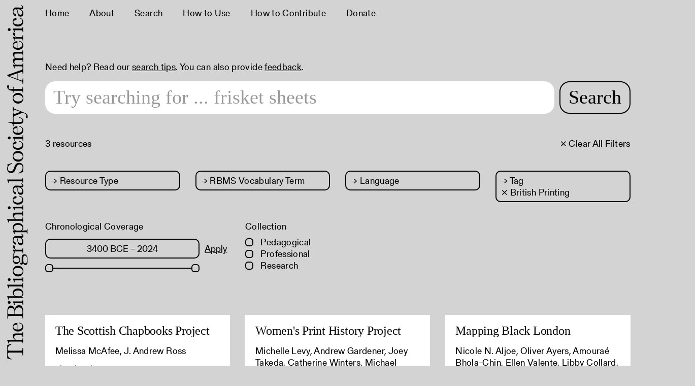

--- FILE ---
content_type: text/html; charset=UTF-8
request_url: https://bibsite.org/Browse/objects/key/e4adc3f957d23ddee1597e3d9400dff2/facet/tags_facet/id/192/view/images
body_size: 5809
content:
<!DOCTYPE html>
<html lang="en">
	<head>
	<meta charset="utf-8">
	<meta name="viewport" content="width=device-width, initial-scale=1.0, minimum-scale=1.0"/>
		<script src='/assets/jquery/js/jquery.min.js' type='text/javascript'></script>
<link rel='stylesheet' href='/assets/bootstrap/css/bootstrap.css' type='text/css' media='all'/>
<script src='/assets/bootstrap/js/bootstrap.js' type='text/javascript'></script>
<link rel='stylesheet' href='/assets/bootstrap/css/bootstrap-theme.css' type='text/css' media='all'/>
<script src='/assets/jquery/js/jquery-migrate-3.0.1.js' type='text/javascript'></script>
<script src='/assets/plyr/plyr.js' type='text/javascript'></script>
<link rel='stylesheet' href='/assets/plyr/plyr.css' type='text/css' media='all'/>
<script src='/assets/jquery/circular-slider/circular-slider.js' type='text/javascript'></script>
<link rel='stylesheet' href='/assets/jquery/circular-slider/circular-slider.css' type='text/css' media='all'/>
<script src='/assets/jquery/js/threesixty.min.js' type='text/javascript'></script>
<link rel='stylesheet' href='/assets/fontawesome/css/font-awesome.min.css' type='text/css' media='all'/>
<script src='/assets/pdfjs/pdf.js' type='text/javascript'></script>
<link rel='stylesheet' href='/assets/pdfjs/viewer/viewer.css' type='text/css' media='all'/>
<link rel='stylesheet' href='/themes/bibsite/assets/pawtucket/css/fonts.css' type='text/css' media='all'/>
<script src='/assets/jquery/js/jquery.cookie.js' type='text/javascript'></script>
<script src='/assets/jquery/js/jquery.cookiejar.js' type='text/javascript'></script>
<script src='/assets/jquery/js/jquery.jscroll.js' type='text/javascript'></script>
<script src='/assets/jquery/js/jquery.hscroll.js' type='text/javascript'></script>
<script src='/assets/jquery/js/jquery.jscrollpane.min.js' type='text/javascript'></script>
<link rel='stylesheet' href='/assets/jquery/js/jquery.jscrollpane.css' type='text/css' media='all'/>
<script src='/assets/ca/js/ca.utils.js' type='text/javascript'></script>
<script src='/assets/jquery/jquery-ui/jquery-ui.min.js' type='text/javascript'></script>
<link rel='stylesheet' href='/assets/jquery/jquery-ui/jquery-ui.min.css' type='text/css' media='all'/>
<link rel='stylesheet' href='/assets/jquery/jquery-ui/jquery-ui.structure.min.css' type='text/css' media='all'/>
<link rel='stylesheet' href='/assets/jquery/jquery-ui/jquery-ui.theme.min.css' type='text/css' media='all'/>
<script src='/assets/ca/js/ca.genericpanel.js' type='text/javascript'></script>
<script src='/assets/mediaelement/mediaelement-and-player.min.js' type='text/javascript'></script>
<link rel='stylesheet' href='/assets/mediaelement/mediaelementplayer.min.css' type='text/css' media='all'/>
<script src='/assets/jquery/js/jquery.mousewheel.js' type='text/javascript'></script>
<script src='/assets/chartist/dist/chartist.min.js' type='text/javascript'></script>
<link rel='stylesheet' href='/assets/chartist/dist/chartist.min.css' type='text/css' media='all'/>
<link rel='stylesheet' href='/themes/bibsite/assets/pawtucket/css/main.css' type='text/css' media='all'/>
<link rel='stylesheet' href='/themes/bibsite/assets/pawtucket/css/theme.css' type='text/css' media='all'/>

	<title>BibSite | Search</title>
	
	<script type="text/javascript">
		jQuery(document).ready(function() {
    		jQuery('#browse-menu').on('click mouseover mouseout mousemove mouseenter',function(e) { e.stopPropagation(); });
    	});
	</script>
	<script src="/themes/bibsite/assets/pawtucket/js/imagesloaded.min.js"></script>
	<script src="/themes/bibsite/assets/pawtucket/js/masonry.min.js"></script>
</head>
<body>
	<div id="skipNavigation"><a href="#main">Skip to main content</a></div>
	<nav class="navbar navbar-default yamm" role="navigation">
		<div class="container menuBar">
			<!-- Brand and toggle get grouped for better mobile display -->
			<div class="navbar-header">
				<!-- <button type="button" class="navbar-toggle navbar-toggle-user" data-toggle="collapse" data-target="#user-navbar-toggle">
					<span class="sr-only">User Options</span>
					<span class="glyphicon glyphicon-user"></span>
				</button> -->
				<button type="button" class="navbar-toggle" data-toggle="collapse" data-target="#bs-main-navbar-collapse-1">
					<span>Menu</span>
				</button>
<a href='/' class='navbar-brand'><img src='/themes/bibsite/assets/pawtucket/graphics/logo.svg' alt='BibSite' /></a>			</div>

		<!-- Collect the nav links, forms, and other content for toggling -->
			<!-- bs-user-navbar-collapse is the user menu that shows up in the toggle menu - hidden at larger size -->
			<!-- <div class="collapse navbar-collapse" id="user-navbar-toggle">
				<ul class="nav navbar-nav" role="list" aria-label="Mobile User Navigation">
					<li><a href='#' onclick='caMediaPanel.showPanel("/LoginReg/LoginForm"); return false;' >Login</a></li>
<li><a href='#' onclick='caMediaPanel.showPanel("/LoginReg/RegisterForm"); return false;' >Register</a></li>				</ul>
			</div> -->
			<div class="collapse navbar-collapse" id="bs-main-navbar-collapse-1">
				<!-- <ul class="nav navbar-nav navbar-right" id="user-navbar" role="list" aria-label="User Navigation">
					<li class="dropdown" style="position:relative;">
						<a href="#" class="dropdown-toggle icon" data-toggle="dropdown"><span class="glyphicon glyphicon-user" aria-label="User options"></span></a>
						<ul class="dropdown-menu" role="list"><li><a href='#' onclick='caMediaPanel.showPanel("/LoginReg/LoginForm"); return false;' >Login</a></li>
<li><a href='#' onclick='caMediaPanel.showPanel("/LoginReg/RegisterForm"); return false;' >Register</a></li></ul>
					</li>
				</ul> -->
				<ul class="nav navbar-nav navbar-left menuItems" role="list" aria-label="Primary Navigation">
					<li ><a href='/'>Home</a></li>
					<li ><a href='/about'>About</a></li>
					<li class="active"><a href='/browse/objects'>Search</a></li>	
					<li ><a href='/how_to_use'>How to Use</a></li>
					<li ><a href='/how_to_contribute'>How to Contribute</a></li>	
					<li><a href="https://secure.lglforms.com/form_engine/s/6fHvrI8a4DdXkF_viFHtAg?t=1649106000" target="_blank">Donate</a></li>		
					
				</ul>
			</div><!-- /.navbar-collapse -->
		</div><!-- end container -->
	</nav>
	<div class="container"><div class="row"><div class="col-xs-12">
		<div role="main" id="main"><div id="pageArea" class='ca_objects objects browse results'>
<div class="row" style="clear:both;">
	<div class='col-sm-12'>
		<div class="home-search">
			<div class="search-tips">Need help? Read our <a href='/how_to_use'>search tips</a>. You can also provide <a href="https://docs.google.com/forms/d/e/1FAIpQLSd8KH2iizRKB3tl6Vz6PCLGRgwXbxrU74K4G0VVhj1sx2bTbw/viewform" target="_blank">feedback</a>.</div>
			<form class="bibtype large" role="search" action="/Search/objects" aria-label="Search">
				<div class="formOutline">
					<div class="form-group">
						<input type="text" class="form-control" id="searchInput" placeholder="Try searching for ... auction catalogs" name="search_refine" autocomplete="off" aria-label="Search text" />
					</div>
					<button type="submit" class="btn-search" id="searchButton"><span aria-label="Submit">Search</span></button>
				</div>
				<input type="hidden" name="key" value="b1ca3a57a181faeb8e231c3818a4a9a3">
				<input type="hidden" name="view" value="images">
			</form>
<div style='clear:both;'></div>			
			<script type="text/javascript">
				$(document).ready(function(){
					$('#searchButton').prop('disabled',true);
					$('#searchInput').on('keyup', function(){
						$('#searchButton').prop('disabled', this.value == "" ? true : false);     
					})
				});
			</script>
		</div>
		
		<H1>
<a href='/Browse/objects/clear/1/view/images/key/b1ca3a57a181faeb8e231c3818a4a9a3' class='clearFilters'><span class="filter"><span class="arrow"> </span><span class="close">× Clear All Filters</span></a>3 resources			<!-- <p>208 resources in 13 languages, featuring 302 subject groups, with the help of 294 contributors.</p> -->
		</H1>
<div class='dropdownWrapper'><div class='row input-wrapper dropdowns'><div class='col-sm-12 col-md-3'><div class='dropdown-container'><div class='dropdown input-box'><span class='toggle pointer'><span class='arrow'>→</span> Resource Type</span><ul><li><a href='/Browse/objects/key/b1ca3a57a181faeb8e231c3818a4a9a3/facet/type_facet/id/25/view/images'>Interactive Resources&nbsp;&nbsp;<span class='result-count'>2</span></a></li><li><a href='/Browse/objects/key/b1ca3a57a181faeb8e231c3818a4a9a3/facet/type_facet/id/32/view/images'>Texts&nbsp;&nbsp;<span class='result-count'>1</span></a></li></ul></div></div></div><div class='col-sm-12 col-md-3'><div class='dropdown-container'><div class='dropdown input-box'><span class='toggle pointer'><span class='arrow'>→</span> RBMS Vocabulary Term</span><ul><li><a href='/Browse/objects/key/b1ca3a57a181faeb8e231c3818a4a9a3/facet/rbmstr_terms_facet/id/4190/view/images'>Chapbooks&nbsp;&nbsp;<span class='result-count'>1</span></a></li></ul></div></div></div><div class='col-sm-12 col-md-3'><div class='dropdown-container'><div class='dropdown input-box'><span class='toggle pointer'><span class='arrow'>→</span> Language</span><ul><li><a href='/Browse/objects/key/b1ca3a57a181faeb8e231c3818a4a9a3/facet/language_facet/id/157/view/images'>English&nbsp;&nbsp;<span class='result-count'>3</span></a></li><li><a href='/Browse/objects/key/b1ca3a57a181faeb8e231c3818a4a9a3/facet/language_facet/id/158/view/images'>French&nbsp;&nbsp;<span class='result-count'>1</span></a></li></ul></div></div></div><div class='col-sm-12 col-md-3'><div class='dropdown-container'><div class='dropdown input-box'><span class='toggle pointer'><span class='arrow'>→</span> Tag</span><br/><a href='/Browse/objects/removeCriterion/tags_facet/removeID/192/view/images/key/b1ca3a57a181faeb8e231c3818a4a9a3' class='browseRemoveFacet'>× British Printing</a><ul><li><a href='/Browse/objects/key/b1ca3a57a181faeb8e231c3818a4a9a3/facet/tags_facet/id/64/view/images'>Bibliography&nbsp;&nbsp;<span class='result-count'>1</span></a></li>
<li><a href='/Browse/objects/key/b1ca3a57a181faeb8e231c3818a4a9a3/facet/tags_facet/id/158/view/images'>Bibliography Research Tools&nbsp;&nbsp;<span class='result-count'>1</span></a></li>
<li><a href='/Browse/objects/key/b1ca3a57a181faeb8e231c3818a4a9a3/facet/tags_facet/id/128/view/images'>Black Book History&nbsp;&nbsp;<span class='result-count'>1</span></a></li>
<li><a href='/Browse/objects/key/b1ca3a57a181faeb8e231c3818a4a9a3/facet/tags_facet/id/127/view/images'>Black British Publishing History&nbsp;&nbsp;<span class='result-count'>1</span></a></li>
<li><a href='/Browse/objects/key/b1ca3a57a181faeb8e231c3818a4a9a3/facet/tags_facet/id/190/view/images'>Chapbooks&nbsp;&nbsp;<span class='result-count'>1</span></a></li>
<li><a href='/Browse/objects/key/b1ca3a57a181faeb8e231c3818a4a9a3/facet/tags_facet/id/183/view/images'>Databases&nbsp;&nbsp;<span class='result-count'>1</span></a></li>
<li><a href='/Browse/objects/key/b1ca3a57a181faeb8e231c3818a4a9a3/facet/tags_facet/id/148/view/images'>Digital Bibliography&nbsp;&nbsp;<span class='result-count'>1</span></a></li>
<li><a href='/Browse/objects/key/b1ca3a57a181faeb8e231c3818a4a9a3/facet/tags_facet/id/137/view/images'>Feminist bibliography&nbsp;&nbsp;<span class='result-count'>1</span></a></li>
<li><a href='/Browse/objects/key/b1ca3a57a181faeb8e231c3818a4a9a3/facet/tags_facet/id/242/view/images'>Irish Printing&nbsp;&nbsp;<span class='result-count'>1</span></a></li>
<li><a href='/Browse/objects/key/b1ca3a57a181faeb8e231c3818a4a9a3/facet/tags_facet/id/53/view/images'>Literary Biography&nbsp;&nbsp;<span class='result-count'>1</span></a></li>
<li><a href='/Browse/objects/key/b1ca3a57a181faeb8e231c3818a4a9a3/facet/tags_facet/id/72/view/images'>Long eighteenth century&nbsp;&nbsp;<span class='result-count'>1</span></a></li>
<li><a href='/Browse/objects/key/b1ca3a57a181faeb8e231c3818a4a9a3/facet/tags_facet/id/9/view/images'>maps&nbsp;&nbsp;<span class='result-count'>1</span></a></li>
<li><a href='/Browse/objects/key/b1ca3a57a181faeb8e231c3818a4a9a3/facet/tags_facet/id/243/view/images'>Nineteenth Century&nbsp;&nbsp;<span class='result-count'>1</span></a></li>
<li><a href='/Browse/objects/key/b1ca3a57a181faeb8e231c3818a4a9a3/facet/tags_facet/id/114/view/images'>pedagogy&nbsp;&nbsp;<span class='result-count'>1</span></a></li>
<li><a href='/Browse/objects/key/b1ca3a57a181faeb8e231c3818a4a9a3/facet/tags_facet/id/191/view/images'>Popular Literature&nbsp;&nbsp;<span class='result-count'>1</span></a></li>
<li><a href='/Browse/objects/key/b1ca3a57a181faeb8e231c3818a4a9a3/facet/tags_facet/id/174/view/images'>Printing in the Americas&nbsp;&nbsp;<span class='result-count'>1</span></a></li>
<li><a href='/Browse/objects/key/b1ca3a57a181faeb8e231c3818a4a9a3/facet/tags_facet/id/135/view/images'>Scotland Publishing&nbsp;&nbsp;<span class='result-count'>1</span></a></li>
<li><a href='/Browse/objects/key/b1ca3a57a181faeb8e231c3818a4a9a3/facet/tags_facet/id/231/view/images'>Women Bookmakers&nbsp;&nbsp;<span class='result-count'>1</span></a></li></ul></div></div></div></div></div><div class='row input-wrapper other-filters'>					<script type="text/javascript">
						jQuery(document).ready(function() {
							$( "#sliderdate_facet" ).slider({
							   range:true,
							   min: -3400,
							   max: 2024,
							   values: [ -3400, 2024 ],
							   slide: function( event, ui ) {
									var s = ui.values[ 0 ], e = ui.values[ 1 ];
									if (s < 0) {  s = Math.abs(s) + " BCE"; }
									if (e < 0) {  e = Math.abs(e) + " BCE"; }
									
								  Math.abs(ui.values[ 0 ])
								  $("#rangedate_facet").val(s + " – " + e);
								  $("#facetSliderApplydate_facet").show();
							   }
							});
							
							var s = $( "#sliderdate_facet" ).slider("values", 0), e = $( "#sliderdate_facet" ).slider("values", 1);
							if (s < 0) { s = Math.abs(s) + " BCE"; }
							if (e < 0) { e = Math.abs(e) + " BCE"; }
							$( "#rangedate_facet" ).val(s + " – " + e);
						
							$("#facetSearchWithindate_facet").submit(function( event ) {
								$("#rangedate_facet").val($("#rangedate_facet").val());
							});
						});
					</script>
					<div class='col-sm-12 col-md-4'>
						<div class="facetContainer">
							<div class='label-wrapper'>Chronological Coverage</div>
							<div class="bFacetSliderWrapper">
								<form role="search" id="facetSearchWithindate_facet" action="/Browse/objects">
									<input type="hidden" name="key" value="b1ca3a57a181faeb8e231c3818a4a9a3">
									<input type="hidden" name="view" value="images">
									<input type="hidden" name="facet" value="date_facet">
									<input type="text" name="id" id="rangedate_facet" class="facetSliderRange">
									<button type="submit" id="facetSliderApplydate_facet" class="facetApplySlider">Apply</button>
							

									<div id="sliderdate_facet"></div>
									
								</form>
						
						
							</div>
						</div>
					</div>
<div class='col-sm-12 col-md-4'><div class='label-wrapper'>Collection</div><ul class='checkbox-list'><li><a href='/Browse/objects/key/b1ca3a57a181faeb8e231c3818a4a9a3/facet/use_type_facet/id/244/view/images'><div class='checkbox-box'></div> Pedagogical</a></li><li><a href='/Browse/objects/key/b1ca3a57a181faeb8e231c3818a4a9a3/facet/use_type_facet/id/259/view/images'><div class='checkbox-box'></div> Professional</a></li><li><a href='/Browse/objects/key/b1ca3a57a181faeb8e231c3818a4a9a3/facet/use_type_facet/id/243/view/images'><div class='checkbox-box'></div> Research</a></li></ul></div></div>	<script type="text/javascript">
		jQuery(document).ready(function() {

			jQuery(".input-box > .toggle").on('click', function(e) { 
            	jQuery(this).parent().toggleClass("dropdown-open");
            	
            	
            	return false;
            });
            jQuery(".dropdownWrapper").height(jQuery(".input-wrapper.dropdowns").height() + "px");
            $( window ).resize(function() {
			  jQuery(".dropdownWrapper").height(jQuery(".input-wrapper.dropdowns").height() + "px");
			});
			
			$(window).click(function(){
				if(jQuery(this).parents().hasClass("dropdown-container") == false){
					jQuery(".dropdown").removeClass("dropdown-open");
				}
			});
			

        });
        
	</script>

			

		<form id="setsSelectMultiple">
		<div class="row">
			<div id="browseResultsContainer">

		<!-- add masonry code -->
			<div class='col-xs-3 col-sm-3 col-md-4 imageResultCol'>
				<div class='imageResult' id='row125'>
						<p class='bibtype medium'>
							<a href='/Detail/objects/125'>The Scottish Chapbooks Project</a>
						</p>
						<div class='imageResultEntity'>Melissa McAfee, J. Andrew Ross</div>
						
						
						<div class='imageResultSubject'>Chapbooks</div>
				</div><!-- end bResultItem -->
		</div><!-- end col -->
		<!-- add masonry code -->
			<div class='col-xs-3 col-sm-3 col-md-4 imageResultCol'>
				<div class='imageResult' id='row151'>
						<p class='bibtype medium'>
							<a href='/Detail/objects/151'>Women's Print History Project</a>
						</p>
						<div class='imageResultEntity'>Michelle Levy, Andrew Gardener, Joey Takeda, Catherine Winters, Michael Joyce, Jenn Ross, Colette Colligan, Melissa J. Homestead, Kate Ozment, Aylar Adeh, Isabelle Burrows, Caelen Campbell, Grace Chen, Kendal Crawford, Brenna Duperron, Belle Eist, Emily Elsasser, Bran Eveland Cron, Victoria DeHart, Hanieh Ghaderi, Reese Alexandra Irwin, Aliya Kazmi, Maja Lampa, Amanda Law, Rachel MacPhail, Sara Penn, Navi Rai, Hannah Smith, Tamanna T., Angela Wachowich, Julianna Wagar, Naomi Stewart, Kandice Sharren, Kate Moffatt</div>
						
						
						<div class='imageResultSubject'>Women, Printers--Great Britain--Biography, Women authors, Bibliography</div>
				</div><!-- end bResultItem -->
		</div><!-- end col -->
		<!-- add masonry code -->
			<div class='col-xs-3 col-sm-3 col-md-4 imageResultCol'>
				<div class='imageResult' id='row198'>
						<p class='bibtype medium'>
							<a href='/Detail/objects/198'>Mapping Black London</a>
						</p>
						<div class='imageResultEntity'>Nicole N. Aljoe, Oliver Ayers, Amouraé Bhola-Chin, Ellen Valente, Libby Collard, Odile Jordan, Andrea Kocsis, Tieana Graphenreed, Yana Mommadova, Juniper Johnson</div>
						
						
						<div class='imageResultSubject'>Eighteenth century, Great Britain, Biography, Book industries and trade--Great Britain</div>
				</div><!-- end bResultItem -->
		</div><!-- end col --><div style='clear:both'><a href='/Browse/objects/s/3/key/b1ca3a57a181faeb8e231c3818a4a9a3/view/images/sort/Identifier/_advanced/0' class='jscroll-next'>Next 36</a><script type="text/javascript">
	jQuery(document).ready(function() {
		if($("#bSetsSelectMultipleButton").is(":visible")){
			$(".bSetsSelectMultiple").show();
		}
	});
</script>
			</div><!-- end browseResultsContainer -->
		</div><!-- end row -->
		</form>
	</div><!-- end col -->
	
	
</div><!-- end row -->

<script type="text/javascript">
	jQuery(document).ready(function() {
		jQuery('#browseResultsContainer').jscroll({
			autoTrigger: true,
			loadingHtml: " ",
			padding: 800,
			nextSelector: 'a.jscroll-next'
		});
	});

</script>
<div id="caBrowsePanel"> 
	<div id="caBrowsePanelContentArea">
	
	</div>
</div>
<script type="text/javascript">
/*
	Set up the "caBrowsePanel" panel that will be triggered by links in object detail
	Note that the actual <div>'s implementing the panel are located here in views/pageFormat/pageFooter.php
*/
var caBrowsePanel;
jQuery(document).ready(function() {
	if (caUI.initPanel) {
		caBrowsePanel = caUI.initPanel({ 
			panelID: 'caBrowsePanel',										/* DOM ID of the <div> enclosing the panel */
			panelContentID: 'caBrowsePanelContentArea',		/* DOM ID of the content area <div> in the panel */
			exposeBackgroundColor: '#000000',						/* color (in hex notation) of background masking out page content; include the leading '#' in the color spec */
			exposeBackgroundOpacity: 0.8,							/* opacity of background color masking out page content; 1.0 is opaque */
			panelTransitionSpeed: 400, 									/* time it takes the panel to fade in/out in milliseconds */
			allowMobileSafariZooming: true,
			mobileSafariViewportTagID: '_msafari_viewport',
			closeButtonSelector: '.close'					/* anything with the CSS classname "close" will trigger the panel to close */
		});
	}
});
</script>		<div style="clear:both; height:1px;"><!-- empty --></div>
		</div><!-- end pageArea --></div><!-- end main --></div><!-- end col --></div><!-- end row --></div><!-- end container -->
		<footer id="footer" role="contentinfo">
			<ul class="list">
				<li><a href='/rights'>Rights and Use</a></li>
				<li><a href='/faq'>FAQ</a></li>
				<li><a href='/moderation_policy'>Moderation Policy</a></li>
				<li><a href='/contact_us'>Contact</a></li>
			</ul>
			<ul class="list footer-second-col">
				<li>Join our newsletter</li>
				<form action="https://bibsocamer.us7.list-manage.com/subscribe/post?u=4fdfbb1192f268e1267caefff&amp;id=e12ef109cc" method="post" id="mc-embedded-subscribe-form" name="mc-embedded-subscribe-form" class="newsletter validate" target="_blank" novalidate role="newsletter">
					<input type="email" value="" name="EMAIL" placeholder="Email address" class="required email form-control" id="mce-EMAIL" autocomplete="off">
					<div style="position: absolute; left: -5000px;" aria-hidden="true"><input type="text" name="b_4fdfbb1192f268e1267caefff_e12ef109cc" tabindex="-1" value=""></div>
				    <input type="submit" value="Subscribe" name="subscribe" id="mc-embedded-subscribe" class="button btn-search">
				    <div id="mce-responses" class="clear">
						<div class="response" id="mce-error-response" style="display:none"></div>
						<div class="response" id="mce-success-response" style="display:none"></div>
					</div> 
				</form>
			</ul>
			<div class="small">
				<p>Copyright © 2022 The Bibliographical Society of America. All rights reserved. Powered by <a href="http://www.collectiveaccess.org">CollectiveAccess</a>.</p>
			</div>
		</footer><!-- end footer -->
	
				<div id="caMediaPanel" role="complementary"> 
			<div id="caMediaPanelContentArea">
			
			</div>
		</div>
		<script type="text/javascript">
			/*
				Set up the "caMediaPanel" panel that will be triggered by links in object detail
				Note that the actual <div>'s implementing the panel are located here in views/pageFormat/pageFooter.php
			*/
			var caMediaPanel;
			jQuery(document).ready(function() {
				if (caUI.initPanel) {
					caMediaPanel = caUI.initPanel({ 
						panelID: 'caMediaPanel',										/* DOM ID of the <div> enclosing the panel */
						panelContentID: 'caMediaPanelContentArea',		/* DOM ID of the content area <div> in the panel */
						onCloseCallback: function(data) {
							if(data && data.url) {
								window.location = data.url;
							}
						},
						exposeBackgroundColor: '#FFFFFF',						/* color (in hex notation) of background masking out page content; include the leading '#' in the color spec */
						exposeBackgroundOpacity: 0.7,							/* opacity of background color masking out page content; 1.0 is opaque */
						panelTransitionSpeed: 400, 									/* time it takes the panel to fade in/out in milliseconds */
						allowMobileSafariZooming: true,
						mobileSafariViewportTagID: '_msafari_viewport',
						closeButtonSelector: '.close'					/* anything with the CSS classname "close" will trigger the panel to close */
					});
				}
			});
			/*(function(e,d,b){var a=0;var f=null;var c={x:0,y:0};e("[data-toggle]").closest("li").on("mouseenter",function(g){if(f){f.removeClass("open")}d.clearTimeout(a);f=e(this);a=d.setTimeout(function(){f.addClass("open")},b)}).on("mousemove",function(g){if(Math.abs(c.x-g.ScreenX)>4||Math.abs(c.y-g.ScreenY)>4){c.x=g.ScreenX;c.y=g.ScreenY;return}if(f.hasClass("open")){return}d.clearTimeout(a);a=d.setTimeout(function(){f.addClass("open")},b)}).on("mouseleave",function(g){d.clearTimeout(a);f=e(this);a=d.setTimeout(function(){f.removeClass("open")},b)})})(jQuery,window,200);*/
		</script>
		
		<script>
			var isMobile = window.matchMedia( "(max-width: 767px)" );
			var isDesktop = window.matchMedia( "(min-width: 768px)" );

			$(document).ready( function() {
				// $(window).load( function() {
				// 	$('.jscroll-inner').imagesLoaded( function() {
				// 	  	$('.jscroll-inner').masonry({
				// 		  	itemSelector: '.imageResultCol',
				// 		});
				// 	});
				// });
				var placeholderPreceder = "Try searching for ...";
				var placeholder = [" frisket sheets"," auction catalogs"," papermaking"," chapbooks"];
				var i = 0;
				var speed = 80;
				var wordCount = 0;
				var txt = placeholder[wordCount];
				var pause = '                         ';
				txt = txt + pause;

				if (isDesktop.matches) {
					typeWriter();
				} else {
					$('.home-search input').attr('placeholder', 'Try searching here ...');
				}

				function typeWriter() {
					
				  if (i <= txt.length * 2) {
				    if (i <= txt.length) {
				    	$('.home-search input').attr('placeholder', placeholderPreceder += txt.charAt(i));
				    }
				    if ( i > txt.length) {
				    	var slice = i - txt.length;
				    	$('.home-search input').attr('placeholder', placeholderPreceder.slice(0,-slice));
				    }
				    i++;
				    if (i == txt.length * 2 + 1) {
				    	wordCount++;
				    	if (wordCount == placeholder.length) { 
				    		wordCount = 0; 
				    	}
				    	txt = placeholder[wordCount] + pause;
				    	i = 0;
				    	placeholderPreceder = "Try searching for ...";
				    }
				    setTimeout(typeWriter, speed);
				  }

				}

				
				
			}); 
				
		</script>
	</body>
</html>


--- FILE ---
content_type: text/css
request_url: https://bibsite.org/themes/bibsite/assets/pawtucket/css/fonts.css
body_size: 62
content:
/* Webfont: Self Modern */@font-face {
    font-family: 'Self Modern';
    src: url('selfmodern/self-modern_book.otf') format('opentype'), /* Modern Browsers */
    font-style: normal;
    font-weight: normal;
    text-rendering: optimizeLegibility;
    font-smoothing: antialiased;
}

/* Webfont: Self Modern Italic */@font-face {
    font-family: 'Self Modern';
    src: url('selfmodern/self-modern_italic.otf') format('opentype'), /* Modern Browsers */
    font-style: italic;
    font-weight: normal;
    text-rendering: optimizeLegibility;
    font-smoothing: antialiased;
}
/* Webfont: Self Modern */ /*@font-face {
    font-family: 'Self Modern';
    src: url('selfmodern/self-modern_regular_web.woff2') format('woff2'),
         url('selfmodern/self-modern_regular_web.woff') format('woff'); 
    font-style: normal;
    font-weight: normal;
    text-rendering: optimizeLegibility;
    font-smoothing: antialiased;
}*/

/* Webfont: Self Modern Italic */ /*@font-face {
    font-family: 'Self Modern';
    src: url('selfmodern/self-modern_italic_web.woff2') format('woff2'),
         url('selfmodern/self-modern_italic_web.woff') format('woff');
    font-style: italic;
    font-weight: normal;
    text-rendering: optimizeLegibility;
    font-smoothing: antialiased;
}/*

/* Webfont: Gerstner Programm */@font-face {
    font-family: 'Gerstner Programm';
    src: url('gerstnerprogramm/woff2/Gerstner-ProgrammRegular.woff2') format('woff2'), /* Modern Browsers */
         url('gerstnerprogramm/woff/Gerstner-ProgrammRegular.woff') format('woff'); /* Modern Browsers */
    font-style: normal;
    font-weight: normal;
    text-rendering: optimizeLegibility;
    font-smoothing: antialiased;
}

/* Webfont: Gerstner Programm Italic */@font-face {
    font-family: 'Gerstner Programm';
    src: url('gerstnerprogramm/woff2/Gerstner-ProgrammItalic.woff2') format('woff2'), /* Modern Browsers */
         url('gerstnerprogramm/woff/Gerstner-ProgrammItalic.woff') format('woff'); /* Modern Browsers */
    font-style: italic;
    font-weight: normal;
    text-rendering: optimizeLegibility;
    font-smoothing: antialiased;
}


--- FILE ---
content_type: text/css
request_url: https://bibsite.org/themes/bibsite/assets/pawtucket/css/theme.css
body_size: 2828
content:
/* Browse Filter */
input[type="checkbox"]:checked:before {
    content:"\2713";
}
.facetGroupShowHide{
	display:none;
}
#bRefine{
	background-color:transparent;
	padding:0px;
	display:none;
	border-top:1px solid #000;
}
#bRefine H5, #bRefine H3, #bRefine label, #bRefine a.facetApply, .results H1, .clearFilters .close, .clearFilters:focus, .bCriteria .btn-default, .resultEntity {
    text-transform: none;
    color: #000;
    font-family: "Gerstner Programm", Helvetica, Arial, sans-serif;
    font-size:18px;
    line-height: 1.3em;
	letter-spacing: 0.02em;
    font-weight:normal;
    text-shadow: none;
	opacity: 1;
}
#bRefine H3, .results H1 {
    margin:0px;
    padding-bottom: 17px;
    padding-top: 15px;
}
#bRefine H3:hover, #bRefine label:hover, a.facetApply:hover, .clearFilters:hover, .clearFilters:hover .close, .bCriteria .btn-default:hover, .bCriteria .browseRemoveFacet .btn-default:active, .results .bibtype a:hover {
    cursor:pointer;
    color: rgba(0,0,0,0.5) !important;
    text-decoration:none;   
	transition: color 300ms;
	box-shadow: none;
}
#bRefine .facetGroupContainer{
    border-bottom:1px solid #000;
}
#bRefine .facetContainer .col-md-12{
	padding-right:0px;
	padding-left:0px;
}
#bRefine .arrow{
	display:inline-block;
}
.rotate {
    -webkit-transform: rotate(90deg);
    -moz-transform: rotate(90deg);
    filter: progid:DXImageTransform.Microsoft.BasicImage(rotation=1);
}
.bCriteria .btn.btn-default, .browseRemoveFacet{
	border:none;
	background-color:transparent;
	margin:0px;
	padding:0px;
}
.bCriteria{
	padding-bottom:15px;
}
/* results */
.bResultItemImg{
	margin:5px 0px 0px 0px;
}
.resultEntity {
	padding:10px 0px 10px 0px;
}
/* about pages */
.fullWidthImg img{
	width:100%;
	height:auto
}
/*.staticPage H1{
	text-transform:none;
	font-family: "Gerstner Programm", Helvetica, Arial, sans-serif;
    font-size:18px;
    font-weight:normal;
}*/
.staticPageSpacing{
	margin-top:60px;
}
/*.staticPage .caption{
	font-size:85%;
}*/
/* detail */
/*.detail .detailNavBgLeft, .detail .detailNavBgRight {
    background-color: lightgray;
}
.detail .detailNavBgLeft a, .detail .detailNavBgRight a, .detail .detailNavBgLeft a .small, .detail .detailNavBgRight a .small, .detail a {
    color: #000;
}*/
.detail h1{
	font-size: 38px;
	line-height: 1.15em;
	font-family: 'Self Modern', Times New Roman, Times, serif;
	letter-spacing: -0.01em;
}
.detail .unit, .detail .unit a, .detail label,
.fa {
    /*color: #000;*/
    font-family: "Gerstner Programm", Helvetica, Arial, sans-serif;
    font-size:18px;
    line-height: 1.3em;
	letter-spacing: 0.02em;
    text-transform:none;
    font-weight:normal;
}
.detail label {
    /*color: #666;*/
}
.repViewerCont{
	background-color:#000;
	padding:20px;
}
.detail .unit{
	margin-bottom:30px;
}
.detailNavBgLeft div, .detailNavBgRight div {
	padding: 0 0.35em;
	display: inline-block;
}
.fa-angle-left:before,
.fa-angle-double-left:before  {
	font-size: 18px;
	line-height: 1.3em;
	letter-spacing: 0.02em;
    content: "←";
}

.fa-angle-right:before {
	font-size: 18px;
	line-height: 1.3em;
	letter-spacing: 0.02em;
    content: "→";
}

.detail .detailNavBgLeft, .detail .detailNavBgRight {
    margin-top: 0;
    background-color: transparent;
    width: auto;
    height: auto;
    text-transform: none;
    padding-top: 0.35em;
    padding-bottom: 0;
    text-align: left;
    position: static;
    white-space: nowrap;
    /*color: rgba(0,0,0,0.5) !important;*/
    transition: color 300ms;
}

.detail .detailNavBgLeft:hover, .detail .detailNavBgRight:hover {
	color: rgba(0,0,0,0.5) !important;	
}

.detail .detailNavBgLeft a, .detail .detailNavBgRight a {
	color: inherit;
}

.unit label {
    color: rgba(0,0,0,0.5) !important;	
}

.navLeftRight {
	display: inline-block;
	margin-right: 1.5em;
}

.media-viewer {
	margin-top: 10px;
}


/* JN added */

.home-search {
	margin-bottom: 32px;
}

.search-tips {
	position: absolute;
	top: -40px;
}
.search-tips a {
	text-decoration: underline;
}

.underline {
	text-decoration: underline;
	text-underline-offset: 0.18em;
}

.input-wrapper {
	/*display: flex;
	flex-wrap: nowrap;*/
	margin-top: 25px;
	margin-bottom: 40px;
}

/*.input-wrapper.dropdowns {
	height: 40px;
}*/

.input-wrapper.other-filters {
	margin-bottom: 36px;
	margin-top:0px;
}

.dropdown-container{
	width:100%;
	position:relative;
	margin-bottom:36px;
}
.dropdown{
	width:100%;
	position:relative;
}
.dropdown.dropdown-open {
	position: absolute;
	z-index: 5;
}
.dropdown .toggle{
	color: rgba(0,0,0,0.5)
}
.dropdown .toggle.pointer{
	color:#000;
}
.dropdown.dropdown-open .pointer .arrow {
	transform: rotate(90deg);
	display: inline-block;
}
.dropdown.dropdown-open ul {
	max-height: 264px;
	overflow: auto;
}

.input-box {
	border: 2px solid black;
	padding: 6px 10px;
	border-radius: 10px;
	background-color: lightgray;
	overflow:hidden;
	position:relative
}
.input-box .toggle.pointer{	
	cursor: pointer;
}
.label-wrapper {
	margin-bottom: 8px;
}

.label-wrapper.added-margin {
	margin-bottom: 13px;
}

.input-box.inline {
	width: 80px;
	text-align: center;
	display: inline-block;
}

ul.checkbox-list,
.dropdown ul {
	list-style: none;
	padding: 0;
	margin: 0;
}

.dropdown ul {
	margin-top: 5px;
}

.dropdown ul li {
	margin-left: 16px;
	text-indent: -16px;
}

.checkbox-box {
	display: inline-block;
	border: 2px solid black;
	border-radius: 6px;
	width: 16px;
	height: 16px;
	margin-right: 10px;
	position: relative;
	top: 2px;
}

.checkbox-box.checked:before {
  content: " ";
  position: absolute;
  z-index: -1;
  top: 2px;
  left: 2px;
  right: 2px;
  bottom: 2px;
  border: 2px solid black;
  border-radius: 3px;
  background-color: black;
}

.result-count {
	color: rgba(0,0,0,0.5);
}

.search-input {
	background-color: white;
	padding: 9px 20px 6px 16px;
	border-radius: 20px;
	margin: 10px 10px 0 0;
	float: left;
	height: 64px;
}

.cancel-search-input {
	font-weight: 900;
	position: relative;
	top: 1px;
}

.dropdown ul{
	display:none;
}
.dropdown.dropdown-open ul{
	display:block;
}

.first-col {
	padding-left: 0;
}

.second-col {
	padding-left: 0;
}

.no-margin {
	margin-left: 0;
	margin-right: 0;
}

.staticPage a {
	text-decoration: underline;
	transition: color 300ms;
	text-underline-offset: 0.05em;
}

footer a,
.callout a,
a.go-to {
	transition: color 300ms;
}

.staticPage a:hover, footer a:hover,
.callout a:hover, .gray {
	color: rgba(0,0,0,0.5);
}

.callout {
	margin-top: 60px;
}

.callout a {
	color: inherit;
	text-decoration: underline;
	text-decoration-thickness: 0.075em;
	text-underline-offset: 0.05em;
}

.footer-second-col {
	padding-left: 15px !important;
}

.staticPage h2 {
    margin-bottom: 1.25em;
    margin-top: 2.5em;
}


.gray {
	color: rgba(0,0,0,0.5);
}

hr {
	border-top: 0;
	border-bottom: 2px solid black;
	margin: 106px 0 53px 0;
}

blockquote {
	/*color: rgba(0,0,0,0.5);*/
	/*padding: 0 10vw;*/
	padding: 0 0 0 15px !important;
	border-left: 2px solid black;
	margin-left: 10vw;
	margin-right: 10vw;
}

h2.bump-up {
	margin-top: 1.25em;
}

.big-button {
	font-family: 'Self Modern', Times New Roman, Times, serif;
	letter-spacing: -0.01em;
	text-decoration: none !important;
	margin-left: 0;
	margin-top: 1em;
	margin-bottom: 1em;
}

.big-button:hover {
	border: 2px solid rgba(0,0,0,0,5);
}

.big-button.medium {
    border-radius: 14px;
    margin-left: 0;
    padding: 5px 10px;
}

.extra-margin {
	margin-top: 1.5em;
	margin-bottom: 1.5em;
}

.centered {
	text-align: center;
}

.staticPage ul {
	list-style-type: none!important;
}

.staticPage ul li {
	margin-right: 1em;
  	text-indent: -1em;
}

.staticPage ul li:before {
	content: '→ ';
}
.facetContainer{
	position:relative;
	padding-bottom:15px;
}
.facetApply, .facetApplySlider {
	clear:both;
	right:15px;
	display:block;
	text-align: center;
    margin-top: 20px;

}
a.facetApply, button.facetApplySlider {
    background-color: transparent;
	color: #000 !important;
	font-size: inherit;
    border-radius: 3px;
    width:50px;
    /*padding-top:4px;*/
    /*padding-bottom:4px;*/
    /*margin-left: auto;*/
    /*margin-right: auto; */
    /*position:absolute;*/
    /*bottom:0px;*/
    /*left:0px;*/
    border: 0px;
    /*float: right;*/
    margin-top: 5px;
    line-height: 1.5em !important;
    text-decoration:underline;
}
.bFacetSliderWrapper{
	padding:5px 0 20px 0;
}
.facetSliderRange{
	border:0px;
	width:calc(100% - 60px);
	text-align:center;
	background:transparent;
	font-size:inherit;
	padding-bottom:5px;
}
.btnSearchFacetSlider{
	font-size: 18px;
	padding-top: 0px 0px 0px 0px;
	width: 26px;
	text-align: left;
	background-color: transparent;
	display: inline-block;
	vertical-align: middle;
	cursor: pointer;
	background-image: none;
	outline: 0;
	border: 0px;
}
.ui-state-active, .ui-widget-content .ui-state-active, .ui-widget-header .ui-state-active, a.ui-button:active, .ui-button:active, .ui-button.ui-state-active:hover{
	border-color:#000;
	background-color:#000;
}
.dropdown-container a:hover{
	text-decoration:none;
}
.facetSliderRange {
	border: 2px solid black;
    padding: 6px 10px;
    border-radius: 10px;
    background-color: transparent;
}

.ui-widget.ui-widget-content {
    border: 0;
    background: rgba(0,0,0,0.5);
}

.ui-corner-all {
	border-radius: 6px;
}

.ui-slider-horizontal {
    height: 2px;
    margin-top: 18px;
}

.ui-widget.ui-widget-content {
	width: calc(100% - 60px - 16px);
}

.ui-state-default, .ui-widget-content .ui-state-default {
	border: 0;
    background: #000;
    font-weight: normal;
    color: #000;
}

.ui-slider-horizontal .ui-slider-handle {
    top: -7px;
    margin-left: 0;
}

.ui-slider .ui-slider-handle {
    position: absolute;
    z-index: 2;
    border: 2px solid black;
    border-radius: 6px;
    width: 16px;
    height: 16px;
    cursor: default;
    -ms-touch-action: none;
    touch-action: none;
    background-color: lightgray;
}

.ui-widget-header {
	background: black;
}

.facetSliderRange, .facetApplySlider {
	display: inline-block;
}

.jscroll-inner {
	display: flex;
	flex-wrap: wrap;
}

.credits img {
	max-width: 400px;
}

.credits .first-col {
	margin-bottom: 50px;
}

.image-media {
	display: flex;
	align-items: center;
	margin: 45px -15px 0 -15px;
}

.image-media div {
	margin-bottom: 0;
}

.image-media img {
	background-color: black;
	padding: 30px;
	filter: grayscale(1);
}

.add-padding-left {
	padding: 0 0 15px 0;
}

.add-padding-right {
	padding: 0 15px 0 0;
}

@media only screen and (max-width: 767px) {

	body {
		font-size: 17px;
	}
	body > .container {
    	padding-left: calc(7vh + 4vw);
    }

	.large,
	.big-button.large,
	.staticPage h1,
	.detail h1 {
		font-size: 28px;
		line-height: 1.15em;
	}

	.medium,
	.big-button.medium,
	.staticPage h2 {
		font-size: 20px;
		line-height: 1.15em;
	}

	.inset {
    	padding: 0 6vw;
	}

	.image-media > div:first-child {
		padding-right: 7.5px;
	}

	.image-media > div:last-child {
		padding-left: 7.5px;
	}

	footer {
	    padding-left: calc(7vh + 4vw + 6vw);
	    padding-right: calc(3vw + 6vw);
	    left: 0;
	}

	.home-search .formOutline {
	    display: block;
	}

	.home-search .btn-search {
		margin-left: 0;
		margin-top: 10px;
	}

	footer .newsletter {
		display: block;
	}

	footer .newsletter input, footer .newsletter button {
    	margin-top: 5px;
	}

	.navbar-toggle {
	    position: relative;
	    padding: 0;
	    float: right;
	    margin-top: 0;
	    margin-right: 0;
	    margin-bottom: 0;
	    background-color: transparent;
	    border: 0;
	    border-radius: 0;
	}
	.navbar-toggle:hover {
		background-color: transparent !important;
	}

	.navbar-default .navbar-collapse, .navbar-default .navbar-form {
		border-color: transparent;
	}

	.navbar-nav {
	    margin: 7.5px -2vw;
	}
	.jcarousel li {
	    width: calc(100vw - 37vw);
	}
	ul, ol {
    	margin-bottom: 22px;
	}
	.two-col {
    	padding: 0 6vw;
	}
	.search-tips {
	    position: static;
	    margin-bottom: 20px;
	}

	.col-xs-3 {
	    width: 50%;
	    padding-right: 7.5px;
    	padding-left: 7.5px;
	}
	.jscroll-inner {
		padding: 0 7.5px;
	}

	body > .container {
    	padding-bottom: 220px;
    }
    .navTop {
    	display: none;
    }

}





--- FILE ---
content_type: image/svg+xml
request_url: https://bibsite.org/themes/bibsite/assets/pawtucket/graphics/logo.svg
body_size: 2457
content:
<?xml version="1.0" encoding="utf-8"?>
<!-- Generator: Adobe Illustrator 26.0.1, SVG Export Plug-In . SVG Version: 6.00 Build 0)  -->
<svg version="1.1" id="Layer_1" xmlns="http://www.w3.org/2000/svg" xmlns:xlink="http://www.w3.org/1999/xlink" x="0px" y="0px"
	 viewBox="0 0 34 574.8" style="enable-background:new 0 0 34 574.8;" xml:space="preserve">
<g>
	<path d="M4.3,563.5c-2.7,0-3,0.5-3,2.8v0.7c0,4.3,3.7,6,6,6.9l-0.5,0.9l-6.5-2.1v-21.4l6.5-2.1l0.5,0.9c-2.3,0.9-6,2.6-6,6.9v0.7
		c0,2.3,0.3,2.8,3,2.8h18c2.7,0,3-0.5,3-4.5h1v12h-1c0-4-0.3-4.5-3-4.5H4.3z"/>
	<path d="M26.4,548.6h-1v-0.9c0-1.7-0.3-2-2-2H4.1c-1,0-1.3,0.2-1.3,0.8c0,0.4,0.2,0.8,0.3,1.3l0.3,0.7l-1,0.3L0,543.2l0.3-0.3
		l12.7,0.1v-0.1c-1.6-1.3-3.7-3.4-3.7-6.1c0-2.6,1.5-4.3,4.7-4.3h9.3c1.7,0,2-0.3,2-2v-0.8h1v8.7h-1v-1c0-1.7-0.3-2-2-2h-8.7
		c-1.7,0-2.9,0.9-2.9,3.2c0,2.2,1.8,4.4,4.2,4.4h7.5c1.7,0,2-0.3,2-2V540h1V548.6z"/>
	<path d="M26.7,521.8c0,4.6-3.7,7.5-8.7,7.5s-8.7-3-8.7-7.3c0-4.8,3.3-6.7,7.7-6.7v10.8c0.3,0,0.7,0,1,0c3.6,0,7-1.8,7-5.2
		c0-3.5-3.1-4.6-5.1-5.1l0.4-0.9C21.5,515.2,26.7,516.7,26.7,521.8z M16,526v-7.7c-3,0-5.7,1-5.7,3.3C10.3,524.2,12.7,525.6,16,526z
		"/>
	<path d="M26.4,496.6v12h-1c0-4-0.3-4.5-3-4.5h-18c-2.7,0-3,0.5-3,4.5h-1v-11.9c0-5,1.5-9.5,6.1-9.5c3.5,0,5.4,3.4,6.1,6.6
		c0.7-3.9,2.7-7.2,7-7.2C24.3,486.5,26.4,490.7,26.4,496.6z M12.1,501.1v-3.4c0-3.7-1.5-6.9-5.6-6.9c-3.7,0-5.2,2.9-5.2,6.2v0.6
		c0,2.9,0.6,3.4,2.9,3.4H12.1z M25.3,497.2c0-3.9-1.6-7-5.8-7c-4.2,0-6.4,3.2-6.4,6.9v4h9.2C24.8,501.1,25.3,500.7,25.3,497.2z"/>
	<path d="M1.2,482.1c0-1.3,1-2.3,2.3-2.3s2.3,1,2.3,2.3c0,1.3-1,2.3-2.3,2.3S1.2,483.4,1.2,482.1z M26.4,486.2h-1v-1
		c0-1.7-0.3-2-2-2h-9.9c-1,0-1.3,0.2-1.3,0.8c0,0.4,0.2,0.8,0.3,1.3l0.3,0.7l-1,0.3l-2.3-5.5l0.3-0.3h13.7c1.7,0,2-0.3,2-2v-0.8h1
		V486.2z"/>
	<path d="M4.1,474.8c-1,0-1.3,0.2-1.3,0.8c0,0.4,0.2,0.8,0.3,1.3l0.3,0.7l-1,0.3L0,472.3l0.3-0.3l12.2,0.1V472
		c-1.9-1.2-3.2-3.1-3.2-5.5c0-3.9,3.3-6.9,8.7-6.9s8.7,3.6,8.7,7.7c0,3.7-2.1,5.1-4,6v0.1l3.7,0.3v1H4.1z M25.3,467.8
		c0-3.1-3-5-7.3-5c-4,0-7,1.7-7,4.8c0,2.8,2.1,4.4,5.5,4.4h5.8C23.6,471.6,25.3,470.2,25.3,467.8z"/>
	<path d="M26.4,459.1h-1v-0.9c0-1.7-0.3-2-2-2H4.1c-1,0-1.3,0.2-1.3,0.8c0,0.4,0.2,0.8,0.3,1.3l0.3,0.7l-1,0.3L0,453.7l0.3-0.3h23
		c1.7,0,2-0.3,2-2v-0.9h1V459.1z"/>
	<path d="M1.2,445.1c0-1.3,1-2.3,2.3-2.3s2.3,1,2.3,2.3c0,1.3-1,2.3-2.3,2.3S1.2,446.4,1.2,445.1z M26.4,449.3h-1v-1
		c0-1.7-0.3-2-2-2h-9.9c-1,0-1.3,0.2-1.3,0.8c0,0.4,0.2,0.8,0.3,1.3l0.3,0.7l-1,0.3l-2.3-5.5l0.3-0.3h13.7c1.7,0,2-0.3,2-2v-0.8h1
		V449.3z"/>
	<path d="M9.3,431.4c0-5.5,3.7-8.7,8.7-8.7s8.7,3.5,8.7,8.7c0,5.5-3.7,8.7-8.7,8.7S9.3,436.6,9.3,431.4z M25.7,431.6
		c0-3.5-3.8-5.5-7.8-5.5c-4.3,0-7.5,1.7-7.5,5.1c0,3.5,3.8,5.5,7.8,5.5C22.5,436.8,25.7,435.1,25.7,431.6z"/>
	<path d="M9.3,413.2c0-0.7,0.1-1.5,0.3-2.2v-8.2h1v6.1c1-1.4,2.6-2.4,4.7-2.4c4,0,6,3.7,6,6.7c0,3.7,0.3,5.6,1.5,5.6
		c1,0,1.2-1,1.2-2.3v-6.7c0-4,1.9-5.7,4.6-5.7c3.7,0,5.3,4.4,5.3,9c0,3,0,8.4-3.9,8.4c-1.9,0-3.1-1.3-3.7-4c-0.3,2.3-1,3.4-2.6,3.4
		c-2,0-2.7-1.9-3.2-4.6c-0.9,2-2.7,3.6-5.3,3.6C11.3,419.9,9.3,416.2,9.3,413.2z M20.3,413.4c0-2.3-2-4-5.2-4
		c-3.2,0-4.8,1.7-4.8,3.6c0,2.3,2,4,5.2,4C18.7,417.1,20.3,415.3,20.3,413.4z M26.7,414.5c0,1.7,0.3,4.2,3,4.2
		c2.7,0,3.3-2.5,3.3-5.5c0-4.3-1.2-7-3.7-7c-1.7,0-2.7,1.3-2.7,4V414.5z"/>
	<path d="M26.4,402.4h-1v-1c0-1.7-0.3-2-2-2h-9.9c-1,0-1.3,0.2-1.3,0.8c0,0.4,0.2,0.8,0.3,1.3l0.3,0.7l-1,0.3l-2.3-5.8l0.3-0.3
		l4.7,1.1v-0.1c-2.2-1.6-5-4.2-5-6.2c0-0.9,0.6-1.6,1.3-1.6c0.8,0,1.8,0.5,1.8,1.7v1.4c0,2.3,1.1,4.1,3.8,4.1h7c1.7,0,2-0.3,2-2
		v-1.2h1V402.4z"/>
	<path d="M12.7,384.5c1.6,0.8,2.3,1.2,2.3,2.4c0,0.7-0.3,1.4-1.3,1.4c-1.9,0-4.3-3-4.3-7.3c0-3.3,1.3-6.8,5.5-6.6l7.9,0.3
		c1.5,0.1,2.3-0.2,2.3-1.1c0-1.3-1.8-1.9-2.4-2.1l0.4-0.9c2,0.8,3.7,1.9,3.7,3.9c0,2-1.5,2.8-3.2,2.8h-0.9v0.1
		c1,0.6,4.1,2.3,4.1,6.7c0,3.3-1.7,5.2-4.3,5.2c-4,0-5.1-3.3-5.5-7.5c-0.3-3.3-1.2-4.5-3.2-4.5c-1.5,0-3.3,1.2-3.3,3.8
		C10.3,383.5,11.4,383.8,12.7,384.5z M16.3,377.3c0.4,0.3,0.6,0.7,0.8,1.4l1,4.1c0.5,2,1.5,3.3,4,3.3c2,0,2.8-1.3,2.8-3
		c0-4.8-4.3-5.8-6.3-5.8H16.3z"/>
	<path d="M24.5,365.5v0.1l6.2-0.1c1.7,0,2-0.3,2-2v-1h1v8.7h-1v-0.8c0-1.7-0.3-2-2-2H13.4c-1,0-1.3,0.2-1.3,0.8
		c0,0.4,0.2,0.8,0.3,1.3l0.3,0.7l-1,0.3l-2.3-5.8l0.3-0.3l3.7,1.1v-0.1c-1.1-0.6-4-2.7-4-6.1c0-3.9,3.3-6.9,8.7-6.9s8.7,3.6,8.7,7.7
		C26.7,363.4,25.4,364.8,24.5,365.5z M22.3,365.5c1.3-0.4,3.1-1.7,3.1-4.1c0-3.1-3-5-7.3-5c-4,0-7,1.7-7,4.8c0,2.8,2.1,4.4,5.5,4.4
		H22.3z"/>
	<path d="M26.4,352.7h-1v-0.9c0-1.7-0.3-2-2-2H4.1c-1,0-1.3,0.2-1.3,0.8c0,0.4,0.2,0.8,0.3,1.3l0.3,0.7l-1,0.3L0,347.3l0.3-0.3
		l12.7,0.1V347c-1.6-1.3-3.7-3.4-3.7-6.1c0-2.6,1.5-4.3,4.7-4.3h9.3c1.7,0,2-0.3,2-2v-0.8h1v8.7h-1v-1c0-1.7-0.3-2-2-2h-8.7
		c-1.7,0-2.9,0.9-2.9,3.2c0,2.2,1.8,4.4,4.2,4.4h7.5c1.7,0,2-0.3,2-2V344h1V352.7z"/>
	<path d="M1.2,328.6c0-1.3,1-2.3,2.3-2.3s2.3,1,2.3,2.3c0,1.3-1,2.3-2.3,2.3S1.2,329.9,1.2,328.6z M26.4,332.7h-1v-1
		c0-1.7-0.3-2-2-2h-9.9c-1,0-1.3,0.2-1.3,0.8c0,0.4,0.2,0.8,0.3,1.3l0.3,0.7l-1,0.3l-2.3-5.5l0.3-0.3h13.7c1.7,0,2-0.3,2-2V324h1
		V332.7z"/>
	<path d="M19.9,310.1l0.4-0.9c1.2,0.2,6.3,1.7,6.3,6.8c0,4.8-3.7,7.5-8.7,7.5s-8.7-3-8.7-7.3c0-4.7,3.2-6.3,5-6.3
		c1,0,1.4,0.7,1.4,1.3c0,1.8-1.2,2.1-2.5,2.3c-1.7,0.3-2.8,0.8-2.8,2.3c0,3,3.3,4.5,7.7,4.5c3.6,0,7-1.8,7-5.2
		C25,311.7,21.9,310.6,19.9,310.1z"/>
	<path d="M12.7,302.8c1.6,0.8,2.3,1.2,2.3,2.4c0,0.7-0.3,1.4-1.3,1.4c-1.9,0-4.3-3-4.3-7.3c0-3.3,1.3-6.8,5.5-6.6l7.9,0.3
		c1.5,0.1,2.3-0.2,2.3-1.1c0-1.3-1.8-1.9-2.4-2.1l0.4-0.9c2,0.8,3.7,1.9,3.7,3.9c0,2-1.5,2.8-3.2,2.8h-0.9v0.1
		c1,0.6,4.1,2.3,4.1,6.7c0,3.3-1.7,5.2-4.3,5.2c-4,0-5.1-3.3-5.5-7.5c-0.3-3.3-1.2-4.5-3.2-4.5c-1.5,0-3.3,1.2-3.3,3.8
		C10.3,301.8,11.4,302.2,12.7,302.8z M16.3,295.6c0.4,0.3,0.6,0.7,0.8,1.4l1,4.1c0.5,2,1.5,3.3,4,3.3c2,0,2.8-1.3,2.8-3
		c0-4.8-4.3-5.8-6.3-5.8H16.3z"/>
	<path d="M26.4,288.5h-1v-0.9c0-1.7-0.3-2-2-2H4.1c-1,0-1.3,0.2-1.3,0.8c0,0.4,0.2,0.8,0.3,1.3l0.3,0.7l-1,0.3L0,283.1l0.3-0.3h23
		c1.7,0,2-0.3,2-2v-0.9h1V288.5z"/>
	<path d="M25.5,263.5c0-3.2-1.7-5.1-4.7-5.1c-8.5,0-4.3,13.8-14.2,13.8c-3.8,0-6.6-2.5-6.6-7.1c0-2.5,0.9-3.6,0.9-4.6
		c0-0.5-0.3-0.7-0.9-1.4v-0.3l7.7-2.7l0.5,0.9c-3.3,1.5-7,3.3-7,8.1c0,2.7,1.7,4.5,4.4,4.5c7.9,0,4.2-13.8,14-13.8
		c4.3,0,7.2,2.6,7.2,7.6c0,2.9-0.9,3.5-0.9,4.8c0,0.5,0.2,0.8,0.9,1.9v0.3l-7.7,2.7l-0.5-0.9C21.8,270.7,25.5,268.9,25.5,263.5z"/>
	<path d="M9.3,245.2c0-5.5,3.7-8.7,8.7-8.7s8.7,3.5,8.7,8.7c0,5.5-3.7,8.7-8.7,8.7S9.3,250.4,9.3,245.2z M25.7,245.4
		c0-3.5-3.8-5.5-7.8-5.5c-4.3,0-7.5,1.7-7.5,5.1c0,3.5,3.8,5.5,7.8,5.5C22.5,250.5,25.7,248.9,25.7,245.4z"/>
	<path d="M19.9,221.3l0.4-0.9c1.2,0.2,6.3,1.7,6.3,6.8c0,4.8-3.7,7.5-8.7,7.5s-8.7-3-8.7-7.3c0-4.7,3.2-6.3,5-6.3
		c1,0,1.4,0.7,1.4,1.3c0,1.8-1.2,2.1-2.5,2.3c-1.7,0.3-2.8,0.8-2.8,2.3c0,3,3.3,4.5,7.7,4.5c3.6,0,7-1.8,7-5.2
		C25,222.8,21.9,221.7,19.9,221.3z"/>
	<path d="M1.2,215.4c0-1.3,1-2.3,2.3-2.3s2.3,1,2.3,2.3c0,1.3-1,2.3-2.3,2.3S1.2,216.7,1.2,215.4z M26.4,219.6h-1v-1
		c0-1.7-0.3-2-2-2h-9.9c-1,0-1.3,0.2-1.3,0.8c0,0.4,0.2,0.8,0.3,1.3l0.3,0.7l-1,0.3l-2.3-5.5l0.3-0.3h13.7c1.7,0,2-0.3,2-2v-0.8h1
		V219.6z"/>
	<path d="M26.7,202.9c0,4.6-3.7,7.5-8.7,7.5s-8.7-3-8.7-7.3c0-4.8,3.3-6.7,7.7-6.7v10.8c0.3,0,0.7,0,1,0c3.6,0,7-1.8,7-5.2
		c0-3.5-3.1-4.6-5.1-5.1l0.4-0.9C21.5,196.3,26.7,197.8,26.7,202.9z M16,207.1v-7.7c-3,0-5.7,1-5.7,3.3
		C10.3,205.3,12.7,206.7,16,207.1z"/>
	<path d="M9.7,196.2v-1c0-2-1.3-4.5-7.7-4.5v-1h7.7v-6.5h1v6.5h10c3.5,0,4.3-1.5,4.3-3c0-2.4-2.5-3.6-5.2-3.9l0.5-0.9
		c2,0.3,6.4,1.5,6.4,5.7c0,3-1.8,5-5.7,5H10.7v3.7H9.7z"/>
	<path d="M29.2,174.8c4,1.5,4.8,4.1,4.8,6.4c0,1.5-0.6,2.2-1.5,2.2c-1.2,0-1.9-1.1-1.6-2.2l0.7-2.4c0.4-1.2-0.4-2.2-2.6-3l-3.5-1.3
		l-13.2,5.3c-1.5,0.6-1.7,1-1.7,2.8h-1v-8.2h1v1.1c0,1,0.3,1.4,0.8,1.4c0.2,0,0.5-0.1,0.9-0.2l9.6-3.6l-8.4-3.2
		c-0.6-0.2-1.2-0.4-1.7-0.4c-0.6,0-1.1,0.3-1.1,1.6v1.5h-1V165h1v0.9c0,1.3,0.7,1.9,2.3,2.6L29.2,174.8z"/>
	<path d="M9.3,151c0-5.5,3.7-8.7,8.7-8.7s8.7,3.5,8.7,8.7c0,5.5-3.7,8.7-8.7,8.7S9.3,156.2,9.3,151z M25.7,151.2
		c0-3.5-3.8-5.5-7.8-5.5c-4.3,0-7.5,1.7-7.5,5.1c0,3.5,3.8,5.5,7.8,5.5C22.5,156.3,25.7,154.7,25.7,151.2z"/>
	<path d="M26.4,141.8h-1v-0.9c0-1.7-0.3-2-2-2H10.7v2.9h-1v-2.9l-2-0.1c-4.3-0.3-7.7-3-7.7-6.8c0-1.2,0.6-2.2,1.6-2.2
		c1.1,0,1.9,1.1,1.5,2.2l-0.7,2.3c-0.3,1.1,0.5,2.1,2.4,2l4.8-0.2v-3.7h1v3.7h12.7c1.7,0,2-0.3,2-2v-0.9h1V141.8z"/>
	<path d="M26.4,127.7h-1c0-2.7-0.1-3.5-2.3-4.3l-22-8.2l-1-1.5v-0.3l23.7-8.3c1.5-0.5,1.7-2,1.7-4h1v10.7h-1c0-2.7-0.2-3.6-1.3-3.6
		c-0.3,0-0.5,0.1-0.7,0.2l-6.3,2.2v9.4l6,2.1c0.5,0.2,0.9,0.3,1.3,0.3c0.8,0,1.1-1.1,1.1-3.9h1V127.7z M16,110.8l-12.3,4.3l12.3,4.4
		V110.8z"/>
	<path d="M26.4,102.3h-1v-1c0-1.7-0.3-2-2-2h-9.9c-1,0-1.3,0.2-1.3,0.8c0,0.4,0.2,0.8,0.3,1.3l0.3,0.7l-1,0.3l-2.3-5.8l0.3-0.3
		l4.3,1V97c-1.7-1.1-4.7-3.5-4.7-6.7c0-2.3,1.4-3.8,3.9-4.1v-0.1c-1.7-1.3-3.9-3.4-3.9-6.1c0-2.6,1.5-4.3,4.7-4.3h9.3
		c1.7,0,2-0.3,2-2v-0.8h1v8.7h-1v-1c0-1.7-0.3-2-2-2h-8.7c-1.7,0-2.9,0.9-2.9,3.2c0,2.2,1.8,4.4,4.2,4.4h7.5c1.7,0,2-0.3,2-2v-0.8h1
		v8.7h-1v-1c0-1.7-0.3-2-2-2h-8.7c-1.7,0-2.9,0.9-2.9,3.2c0,2.2,1.8,4.4,4.2,4.4h7.5c1.7,0,2-0.3,2-2v-0.8h1V102.3z"/>
	<path d="M26.7,65c0,4.6-3.7,7.5-8.7,7.5s-8.7-3-8.7-7.3c0-4.8,3.3-6.7,7.7-6.7v10.8c0.3,0,0.7,0,1,0c3.6,0,7-1.8,7-5.2
		c0-3.5-3.1-4.6-5.1-5.1l0.4-0.9C21.5,58.4,26.7,59.9,26.7,65z M16,69.2v-7.7c-3,0-5.7,1-5.7,3.3C10.3,67.4,12.7,68.8,16,69.2z"/>
	<path d="M26.4,57.4h-1v-1c0-1.7-0.3-2-2-2h-9.9c-1,0-1.3,0.2-1.3,0.8c0,0.4,0.2,0.8,0.3,1.3l0.3,0.7l-1,0.3l-2.3-5.8l0.3-0.3
		l4.7,1.1v-0.1c-2.2-1.6-5-4.2-5-6.2c0-0.9,0.6-1.6,1.3-1.6c0.8,0,1.8,0.5,1.8,1.7v1.4c0,2.3,1.1,4.1,3.8,4.1h7c1.7,0,2-0.3,2-2
		v-1.2h1V57.4z"/>
	<path d="M1.2,39.7c0-1.3,1-2.3,2.3-2.3s2.3,1,2.3,2.3c0,1.3-1,2.3-2.3,2.3S1.2,41,1.2,39.7z M26.4,43.8h-1v-1c0-1.7-0.3-2-2-2h-9.9
		c-1,0-1.3,0.2-1.3,0.8c0,0.4,0.2,0.8,0.3,1.3l0.3,0.7l-1,0.3l-2.3-5.5L9.7,38h13.7c1.7,0,2-0.3,2-2v-0.8h1V43.8z"/>
	<path d="M19.9,21.3l0.4-0.9c1.2,0.2,6.3,1.7,6.3,6.8c0,4.8-3.7,7.5-8.7,7.5s-8.7-3-8.7-7.3c0-4.7,3.2-6.3,5-6.3
		c1,0,1.4,0.7,1.4,1.3c0,1.8-1.2,2.1-2.5,2.3c-1.7,0.3-2.8,0.8-2.8,2.3c0,3,3.3,4.5,7.7,4.5c3.6,0,7-1.8,7-5.2
		C25,22.8,21.9,21.7,19.9,21.3z"/>
	<path d="M12.7,13.9c1.6,0.8,2.3,1.2,2.3,2.4c0,0.7-0.3,1.4-1.3,1.4c-1.9,0-4.3-3-4.3-7.3c0-3.3,1.3-6.8,5.5-6.6l7.9,0.3
		C24.2,4.2,25,3.9,25,3c0-1.3-1.8-1.9-2.4-2.1L23,0c2,0.8,3.7,1.9,3.7,3.9c0,2-1.5,2.8-3.2,2.8h-0.9v0.1c1,0.6,4.1,2.3,4.1,6.7
		c0,3.3-1.7,5.2-4.3,5.2c-4,0-5.1-3.3-5.5-7.5c-0.3-3.3-1.2-4.5-3.2-4.5c-1.5,0-3.3,1.2-3.3,3.8C10.3,12.9,11.4,13.3,12.7,13.9z
		 M16.3,6.8c0.4,0.3,0.6,0.7,0.8,1.4l1,4.1c0.5,2,1.5,3.3,4,3.3c2,0,2.8-1.3,2.8-3c0-4.8-4.3-5.8-6.3-5.8H16.3z"/>
</g>
</svg>
